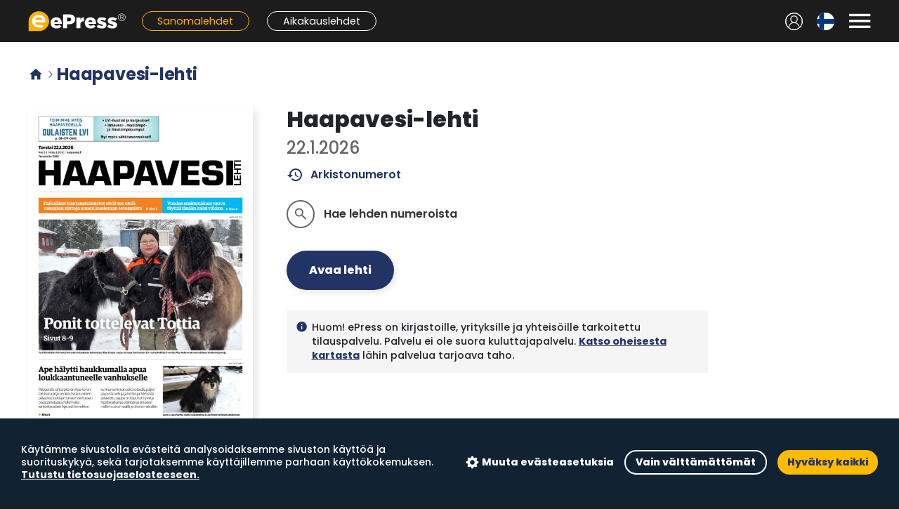

--- FILE ---
content_type: text/html; charset=UTF-8
request_url: https://pek.epress.fi/title?title_id=1912
body_size: 7107
content:
<!DOCTYPE html>
<html lang="fi">
  <head>
    <meta charset="UTF-8" />

    <script>
      window.elmLocale = "fi";
    </script>
    <script src="/js/cookieconsent.min.js?20220907"></script>
    <script src="/js/cci.js?20220407"></script>

    <style>
      @font-face {
        font-family: "Material Icons";
        font-display: block;
      }

      @font-face {
        font-family: "Material Icons Outlined";
        font-display: block;
      }
    </style>

    <!-- Google Analytics -->
    
    <script type="text/plain" data-consent="analytics">
      /* analytics */
      (function(i,s,o,g,r,a,m){i['GoogleAnalyticsObject']=r;i[r]=i[r]||function(){
      (i[r].q=i[r].q||[]).push(arguments)},i[r].l=1*new Date();a=s.createElement(o),
      m=s.getElementsByTagName(o)[0];a.async=1;a.src=g;m.parentNode.insertBefore(a,m)
      })(window,document,'script','https://www.google-analytics.com/analytics.js','ga');
      

      ga('create', 'UA-3012196-20', 'auto');

      
      
      
      ga('send', 'pageview');

      
      
      
    </script>
    
    <!-- End Google Analytics -->

    <script src="/js/polyfill.js"></script>

    <script src="/js/jquery.min.js"></script>
    <script src="/js/fastclick.js"></script>

    <!--
    <script src="/js/livefeed.js?0117"></script>
    <link rel="stylesheet" href="/css/livefeed.css?2" />
    -->

    <link rel="shortcut icon" href="/favicon.png" />

    <link
      href="https://cdn.jsdelivr.net/npm/select2@4.1.0-rc.0/dist/css/select2.min.css"
      rel="stylesheet"
    />
    <script src="https://cdn.jsdelivr.net/npm/select2@4.1.0-rc.0/dist/js/select2.min.js"></script>

    <link
      href="https://fonts.googleapis.com/css?family=Poppins:400,300,500,600,700,800&subset=latin,latin-ext"
      rel="stylesheet"
      type="text/css"
    />
    <!-- <link href='https://fonts.googleapis.com/css?family=Raleway:400,500,300,600,700,800&subset=latin,latin-ext' rel='stylesheet' type='text/css'> -->
    <!-- <link href='https://fonts.googleapis.com/css?family=Montserrat:400,500,800,900&subset=latin,latin-ext' rel='stylesheet' type='text/css'>	-->
    <meta
      name="viewport"
      content="width=device-width, initial-scale=1.0, viewport-fit=cover"
    />
    <meta name="theme-color" content="#1c1c1c" />

    <title>ePress - Sanomalehdet - Haapavesi-lehti</title>

    <link href="/css/hamburgers.min.css" rel="stylesheet" />

    <link
      href="https://fonts.googleapis.com/icon?family=Material+Icons%7CMaterial+Icons+Outlined&display=block"
      rel="stylesheet"
    />

    <script src="/js/popper.min.js?1"></script>
    <script src="/js/tippy-bundle.umd.min.js"></script>

    <link rel="stylesheet" href="/css/bootstrap.min.css" />
    <script src="/js/bootstrap.min.js" crossorigin="anonymous"></script>

    <!-- flickity -->
    <link
      rel="stylesheet"
      href="https://unpkg.com/flickity@2/dist/flickity.min.css"
    />
    <script src="https://unpkg.com/flickity@2/dist/flickity.pkgd.min.js"></script>

    <link rel="stylesheet" href="/css/style.css?a7a6379a" />
    <link rel="stylesheet" href="/css/cc.css?0117" />
    <script src="/js/site.js?a7a6379a"></script>

    <link rel="apple-touch-icon" href="/pwa/elm1024.png" />
    <link rel="preload" as="image" href="/img/select_chevron_up.svg" />
    <link rel="preload" as="image" href="/img/tab_bg_inactive.png" />
    <link rel="preload" as="image" href="/img/tab_bg_active.png" />

    <!-- Google tag (gtag.js) -->
    <script
      async
      src="https://www.googletagmanager.com/gtag/js?id=G-M347J8260B"
      type="text/plain"
      data-consent="analytics"
    >
      /* analytics */
    </script>
    <script>
      window.dataLayer = window.dataLayer || [];
      
      function gtag(){dataLayer.push(arguments);}
      
      gtag('js', new Date());

      gtag('config', 'G-M347J8260B');
          </script>
  </head>

  <body class=" service-1">
    <a class="skip-to-main" href="#main"> Siirry pääsisältöön </a>

    <div class="site-wrapper ">
       <link rel="stylesheet" href="/css/elm-top-navbar.css?a7a6379a" />

<div class="elm-navigation">
  <div class="elm-top-navbar">
    <div class="block-content">
      <div id="slide-nav-backdrop"></div>
      <div id="slide-nav" class="slide-content">
        <div class="menu-header">
          <div class="logo-container">
            <a href="/catalog">
              <img src="/img/epress-logo-w.svg" alt="ePress" />
            </a>
          </div>
          <button
            type="button"
            class="close-menu-button menu-button"
            aria-label="Sulje valikko"
          >
            <span class="material-icons">&#xe5cd;</span>
          </button>
        </div>

        <div class="menu-sections">
          <div class="menu-section">
            <h2>Ohjeet ja tuki</h2>
            <ul>
              <li>
                <a href="https://corporate.epress.fi/lukupisteet/"
                  ><img
                    src="/img/icons/hotspots.svg"
                    class="link-icon"
                    alt=""
                  />Lukupisteet</a
                >
              </li>
              <li>
                <a href="https://corporate.epress.fi/support/"
                  ><img
                    src="/img/icons/help.svg"
                    class="link-icon"
                    alt=""
                  />Näin käytät palvelua</a
                >
              </li>
              <li>
                <a href="https://corporate.epress.fi/support/#faq"
                  ><img
                    src="/img/icons/faq.svg"
                    class="link-icon"
                    alt=""
                  />Usein kysytyt kysymykset</a
                >
              </li>
            </ul>
          </div>

          <div class="menu-section">
            <h2>Kumppaneille</h2>
            <ul>
              <li>
                <a href="https://corporate.epress.fi/distributors/"
                  ><img
                    src="/img/icons/distributors.svg"
                    class="link-icon"
                    alt=""
                  />Jakelijoille</a
                >
              </li>
              <li>
                <a href="https://corporate.epress.fi/publishers/"
                  ><img
                    src="/img/icons/publishers.svg"
                    class="link-icon"
                    alt=""
                  />Kustantajille</a
                >
              </li>
              <li>
                <a href="https://partners.epress.fi/"
                  ><img
                    src="/img/icons/partners.svg"
                    class="link-icon"
                    alt=""
                  />ePress kumppaniportaali</a
                >
              </li>
            </ul>
          </div>

          <div class="menu-section">
            <h2>Tietoa palvelusta</h2>
            <ul>
              <li>
                <a href="https://corporate.epress.fi/"
                  ><img
                    src="/img/icons/info.svg"
                    class="link-icon"
                    alt=""
                  />Tietoa ePressistä</a
                >
              </li>
              <li>
                <a href="https://corporate.epress.fi/saavutettavuusseloste/"
                  ><img
                    src="/img/icons/accessibility.svg"
                    class="link-icon"
                    alt=""
                  />Saavutettavuusseloste</a
                >
              </li>
              <li>
                <a href="https://corporate.epress.fi/palvelun-kayttoehdot/"
                  ><img
                    src="/img/icons/link.svg"
                    class="link-icon"
                    alt=""
                  />Palvelun käyttöehdot</a
                >
              </li>
              <li>
                <a href="https://corporate.epress.fi/tietosuoja/"
                  ><img
                    src="/img/icons/link.svg"
                    class="link-icon"
                    alt=""
                  />Eväste- ja tietosuojakäytäntö</a
                >
              </li>
            </ul>
          </div>
        </div>

        <div class="menu-footer">
                    <a href="/login" class="login-link"
            ><img
              src="/img/icons/user.svg"
              class="link-icon"
              alt=""
            />Kirjaudu sisään</a
          >
                  </div>
      </div>

      <div class="elm-top-navbar-left">
        <!-- nav -->
        <button
          type="button"
          class="open-menu-button menu-button"
          aria-label="Avaa valikko"
          aria-controls="slide-nav"
          aria-expanded="false"
        >
          <span class="material-icons">&#xe5d2;</span>
        </button>
        <!-- /nav -->

        <!-- user menu -->
                <a href="/login" class="nav-item icon-button user-menu-left"
          ><img src="/img/icons/nav-user.svg" alt="Kirjaudu sisään"
        /></a>
                <!-- /user menu -->
      </div>
      <div class="elm-top-navbar-middle">
        <a href="/catalog"
          ><img class="logo" src="/img/epress-logo-w.svg" alt="ePress"
        /></a>
        <div class="service-links">
          <a href="/section/1" class="nav-bar-link link-service-1"
            >Sanomalehdet</a
          >
          <a href="/section/2" class="nav-bar-link link-service-2"
            >Aikakauslehdet</a
          >
        </div>
      </div>

      <div class="elm-top-navbar-right">
        <!-- user menu -->
                <a href="/login" class="nav-item icon-button user-menu-right"
          ><img src="/img/icons/nav-user.svg" alt="Kirjaudu sisään"
        /></a>
                <!-- /user menu -->

        <!-- langugage select -->
        <div class="dropdown language-menu nav-item">
          <button
            class="dropdown-toggle icon-button"
            type="button"
            id="languageMenuButton"
            data-toggle="dropdown"
            aria-haspopup="true"
            aria-expanded="false"
          >
            <!--
            <img
              src="/img/flags/fi.svg"
              title="Suomi"
              alt="Suomi"
            />
            -->
            <span
              style="background-image: url(/img/flags/fi.svg)"
            ></span>
          </button>
          <div
            class="dropdown-menu dropdown-menu-right"
            aria-labelledby="languageMenuButton"
          >
            <a class="dropdown-item" href="/catalog?language=fi"
              ><span style="background-image: url(/img/flags/fi.svg)"></span>
              Suomi</a
            >
            <a class="dropdown-item" href="/catalog?language=sv"
              ><span style="background-image: url(/img/flags/sv.svg)"></span>
              Svenska</a
            >
            <a class="dropdown-item" href="/catalog?language=en"
              ><span style="background-image: url(/img/flags/en.svg)"></span>
              English</a
            >
          </div>
        </div>
        <!-- /langugage select -->

        <!-- right notification menu -->
                <!-- /right notification menu -->

        <!-- menu toggle -->
        <button
          type="button"
          class="open-menu-button menu-button nav-item"
          aria-label="Avaa valikko"
          aria-controls="slide-nav"
          aria-expanded="false"
        >
          <span class="material-icons">&#xe5d2;</span>
        </button>
        <!-- /menu toggle -->
      </div>
    </div>
  </div>

  <div class="mobile-tab-bar">
    <a
      href="/section/1"
      class="tab-button tab-selected"
    >
      <div class="tab-icon">
        <img
          src="/img/icons/tab-newspapers-selected.svg"
          alt=""
        />
      </div>
      <div class="tab-label">Sanomalehdet</div>
    </a>

    <a
      href="/section/2"
      class="tab-button "
    >
      <div class="tab-icon">
        <img
          src="/img/icons/tab-magazines.svg"
          alt=""
        />
      </div>
      <div class="tab-label">Aikakauslehdet</div>
    </a>

    <a href="#" class="tab-button tab-button-search">
      <div class="tab-icon">
        <img src="/img/icons/tab-search.svg" alt="" />
      </div>
      <div class="tab-label">Haku</div>
    </a>

    <!--
    <a
      href="/live"
      class="tab-button "
    >
      <div class="tab-icon">
        <img
          src="/img/icons/tab-news.svg"
          alt=""
        />
      </div>
      <div class="tab-label">Uutiset</div>
    </a>
    -->

    <a
      href="https://corporate.epress.fi/lukupisteet/"
      class="tab-button"
      target="_blank"
    >
      <div class="tab-icon">
        <img src="/img/icons/tab-hotspots.svg" alt="" />
      </div>
      <div class="tab-label">Lukupisteet</div>
    </a>
  </div>
</div>

<script>
  var menuShowTimer = null;

  $(function () {
    function highlightSearchField() {
      $("#epress-tsw input").focus();
      window.scrollTo({ top: 0, behavior: "smooth" });
      setTimeout(function () {
        $("#epress-tsw").removeClass("animation-bump");
        setTimeout(function () {
          $("#epress-tsw").addClass("animation-bump");
        }, 1);
      }, 300);
    }

    var elmTopNavbar = $(".elm-top-navbar");
    window.addEventListener("scroll", function () {
      elmTopNavbar.toggleClass("sticky", window.scrollY > 0);
    });

    var tabButtonSearch = $(".tab-button-search");
    tabButtonSearch.on("click", function (e) {
      e.preventDefault();
      if ($(".elm-frontpage").length) {
        highlightSearchField();
      } else {
        window.location = "/catalog#search";
      }
    });

    if (window.location.hash == "#search") {
      highlightSearchField();
    }
  });

  function elmOpenSlideNav() {
    clearTimeout(menuShowTimer);
    $("body").addClass("slide-menu-open");
    $("#slide-nav").addClass("visible");
    $("#slide-nav").on("keydown", function (e) {
      if (e.key == "Escape") elmCloseSlideNav();
    });
    menuShowTimer = setTimeout(function () {
      $(".close-menu-button").focus();
    }, 1);
  }
  function elmCloseSlideNav() {
    clearTimeout(menuShowTimer);
    $("#slide-nav").off("keydown");
    $("body").removeClass("slide-menu-open");
    menuShowTimer = setTimeout(function () {
      $("#slide-nav").removeClass("visible");
    }, 300);
  }
  $(function () {
    $(".open-menu-button").click(elmOpenSlideNav);
    $(".close-menu-button").click(elmCloseSlideNav);
    $("#slide-nav-backdrop").click(elmCloseSlideNav);
    var focusables = $("#slide-nav").find(
      'button, [href], input, select, textarea, [tabindex]:not([tabindex="-1"])'
    );
    // Loop focus
    if (focusables.length) {
      $(focusables[focusables.length - 1]).on("blur", function () {
        focusables[0].focus();
      });
    }
  });
</script>
  
      <div
        id="main"
        class="block-content padded-content main-block"
        style=""
        role="main"
      >
        <div class="col-main"><h1 class='page-header archive-header'><a class='header-home-link' href='/catalog'><span class='material-icons'>&#xe88a;</span></a><span class='material-icons breadcrumb-separator'>&#xe5e1;</span>Haapavesi-lehti</h1><div class="elm-selected-issue-container">
  <div class="issue-section">
    <div class="issue-cover-section">
      <div class="issue-cover-image-container">
        <a href="/read_issue?issue_id=447214&title_id=1912">
          <img
            class="issue-cover-image"
            src="https://covers.lehtiluukku.fi/ec/447/447214_big.jpg"
            alt="Haapavesi-lehti"
          />
        </a>
        <div class="read-button-container">
          <a href="/read_issue?issue_id=447214&title_id=1912"
            ><span class="primary-button read-button">Avaa lehti</span></a
          >
                  </div>
      </div>
    </div>
    <div class="issue-info-section">
      <!-- <h1 class='issue-title'>Haapavesi-lehti</h1> -->
      <h1 class="issue-title">Haapavesi-lehti</h1>
      <h2 class="issue-number">22.1.2026</h2>

      <p class="issue-action">
        <a href="#archive" class="back-issues-link sliding-link"
          ><span class="material-icons-outlined icon">history</span>
          Arkistonumerot</a
        >
      </p>

      <div class="issue-title-options-container">
        <ul class="issue-title-options">
           
          <li
            class="preference-title-toggle static"
            data-focus="title-search-field"
            onclick="elmOpenSearch(1912);"
          >
            <button class="option-button">
              <span class="icon material-icons-outlined">search</span>
              <div class="loader">
                <div class="spinner-border spinner-border-sm" role="status">
                  <span class="sr-only">Lataa...</span>
                </div>
              </div>
            </button>
            <span class="text text-inactive">Hae lehden numeroista</span>
            <div class="text-active title-search-container">
              <form action="/search">
                <input
                  class="capture title-search-field"
                  type="search"
                  name="phrase"
                  placeholder="Hae lehden numeroista..."
                  title="Hae lehden numeroista..."
                />
                <input
                  type="hidden"
                  name="titles_ids"
                  value="1912"
                />
              </form>
            </div>
          </li>
        </ul>
      </div>

      <div class="issue-title-actions">
        <a href="/read_issue?issue_id=447214&title_id=1912" class="primary-button read-button"
          >Avaa lehti</a
        >
              </div>

      <div class='elm-title-notice'><div class='col-icon'><span class='material-icons icon'>info</span></div><div class='col-text'>Huom! ePress on kirjastoille, yrityksille ja yhteisöille tarkoitettu tilauspalvelu. Palvelu ei ole suora kuluttajapalvelu. <a href='https://corporate.epress.fi/lukupisteet'>Katso oheisesta kartasta</a> lähin palvelua tarjoava taho.</div></div>
    </div>
  </div>

  <!--
  <div class="title-headlines-section" style="display: none">
    <h2 class="headlines-header">Lehden uutiset</h2>
    <ul class="title-headlines"></ul>

    <a
      href="/live?title_id=1912"
      class="primary-button alt-button news-button"
      >Lisää uutisia</a
    >
  </div>
  -->
</div>

<script>
  function elmOpenSearch(title) {
    window.location = "search?titles_ids=" + title;
  }
</script>

 <a name="archive"></a><div class='issues-section'>  <h2 class='issues-section-title'>2026</h2><ul class='issues'>
<li>
  <div class='img-wrapper'><div class='img-container placeholder'>    <a href='read_issue?issue_id=447214&title_id=1912'><img class='lazy' data-src='https://covers.lehtiluukku.fi/ec/447/447214.jpg' alt='To 22.1.2026'></a>  </div></div>  <div class='issue-code'>To 22.1.2026</div>
  </li>
<li>
  <div class='img-wrapper'><div class='img-container placeholder'>    <a href='read_issue?issue_id=446330&title_id=1912'><img class='lazy' data-src='https://covers.lehtiluukku.fi/ec/446/446330.jpg' alt='To 15.1.2026'></a>  </div></div>  <div class='issue-code'>To 15.1.2026</div>
  </li>
<li>
  <div class='img-wrapper'><div class='img-container placeholder'>    <a href='read_issue?issue_id=445462&title_id=1912'><img class='lazy' data-src='https://covers.lehtiluukku.fi/ec/445/445462.jpg' alt='To 8.1.2026'></a>  </div></div>  <div class='issue-code'>To 8.1.2026</div>
  </li>
</ul>
</div>
<hr class='section-separator'><div class='issues-section'>  <h2 class='issues-section-title'>2025</h2><ul class='issues'>
<li>
  <div class='img-wrapper'><div class='img-container placeholder'>    <a href='read_issue?issue_id=444156&title_id=1912'><img class='lazy' data-src='https://covers.lehtiluukku.fi/ec/444/444156.jpg' alt='Ti 23.12.2025'></a>  </div></div>  <div class='issue-code'>Ti 23.12.2025</div>
  </li>
<li>
  <div class='img-wrapper'><div class='img-container placeholder'>    <a href='read_issue?issue_id=443642&title_id=1912'><img class='lazy' data-src='https://covers.lehtiluukku.fi/ec/443/443642.jpg' alt='To 18.12.2025'></a>  </div></div>  <div class='issue-code'>To 18.12.2025</div>
  </li>
<li>
  <div class='img-wrapper'><div class='img-container placeholder'>    <a href='read_issue?issue_id=442768&title_id=1912'><img class='lazy' data-src='https://covers.lehtiluukku.fi/ec/442/442768.jpg' alt='To 11.12.2025'></a>  </div></div>  <div class='issue-code'>To 11.12.2025</div>
  </li>
<li>
  <div class='img-wrapper'><div class='img-container placeholder'>    <a href='read_issue?issue_id=441472&title_id=1912'><img class='lazy' data-src='https://covers.lehtiluukku.fi/ec/441/441472.jpg' alt='To 4.12.2025'></a>  </div></div>  <div class='issue-code'>To 4.12.2025</div>
  </li>
<li>
  <div class='img-wrapper'><div class='img-container placeholder'>    <a href='read_issue?issue_id=440615&title_id=1912'><img class='lazy' data-src='https://covers.lehtiluukku.fi/ec/440/440615.jpg' alt='To 27.11.2025'></a>  </div></div>  <div class='issue-code'>To 27.11.2025</div>
  </li>
<li>
  <div class='img-wrapper'><div class='img-container placeholder'>    <a href='read_issue?issue_id=439761&title_id=1912'><img class='lazy' data-src='https://covers.lehtiluukku.fi/ec/439/439761.jpg' alt='To 20.11.2025'></a>  </div></div>  <div class='issue-code'>To 20.11.2025</div>
  </li>
<li>
  <div class='img-wrapper'><div class='img-container placeholder'>    <a href='read_issue?issue_id=438915&title_id=1912'><img class='lazy' data-src='https://covers.lehtiluukku.fi/ec/438/438915.jpg' alt='To 13.11.2025'></a>  </div></div>  <div class='issue-code'>To 13.11.2025</div>
  </li>
<li>
  <div class='img-wrapper'><div class='img-container placeholder'>    <a href='read_issue?issue_id=438094&title_id=1912'><img class='lazy' data-src='https://covers.lehtiluukku.fi/ec/438/438094.jpg' alt='To 6.11.2025'></a>  </div></div>  <div class='issue-code'>To 6.11.2025</div>
  </li>
<li>
  <div class='img-wrapper'><div class='img-container placeholder'>    <a href='read_issue?issue_id=437363&title_id=1912'><img class='lazy' data-src='https://covers.lehtiluukku.fi/ec/437/437363.jpg' alt='To 30.10.2025'></a>  </div></div>  <div class='issue-code'>To 30.10.2025</div>
  </li>
<li>
  <div class='img-wrapper'><div class='img-container placeholder'>    <a href='read_issue?issue_id=436528&title_id=1912'><img class='lazy' data-src='https://covers.lehtiluukku.fi/ec/436/436528.jpg' alt='To 23.10.2025'></a>  </div></div>  <div class='issue-code'>To 23.10.2025</div>
  </li>
<li>
  <div class='img-wrapper'><div class='img-container placeholder'>    <a href='read_issue?issue_id=435735&title_id=1912'><img class='lazy' data-src='https://covers.lehtiluukku.fi/ec/435/435735.jpg' alt='To 16.10.2025'></a>  </div></div>  <div class='issue-code'>To 16.10.2025</div>
  </li>
<li>
  <div class='img-wrapper'><div class='img-container placeholder'>    <a href='read_issue?issue_id=434904&title_id=1912'><img class='lazy' data-src='https://covers.lehtiluukku.fi/ec/434/434904.jpg' alt='To 9.10.2025'></a>  </div></div>  <div class='issue-code'>To 9.10.2025</div>
  </li>
<li>
  <div class='img-wrapper'><div class='img-container placeholder'>    <a href='read_issue?issue_id=434018&title_id=1912'><img class='lazy' data-src='https://covers.lehtiluukku.fi/ec/434/434018.jpg' alt='To 2.10.2025'></a>  </div></div>  <div class='issue-code'>To 2.10.2025</div>
  </li>
<li>
  <div class='img-wrapper'><div class='img-container placeholder'>    <a href='read_issue?issue_id=433216&title_id=1912'><img class='lazy' data-src='https://covers.lehtiluukku.fi/ec/433/433216.jpg' alt='To 25.9.2025'></a>  </div></div>  <div class='issue-code'>To 25.9.2025</div>
  </li>
<li>
  <div class='img-wrapper'><div class='img-container placeholder'>    <a href='read_issue?issue_id=432403&title_id=1912'><img class='lazy' data-src='https://covers.lehtiluukku.fi/ec/432/432403.jpg' alt='To 18.9.2025'></a>  </div></div>  <div class='issue-code'>To 18.9.2025</div>
  </li>
<li>
  <div class='img-wrapper'><div class='img-container placeholder'>    <a href='read_issue?issue_id=431575&title_id=1912'><img class='lazy' data-src='https://covers.lehtiluukku.fi/ec/431/431575.jpg' alt='To 11.9.2025'></a>  </div></div>  <div class='issue-code'>To 11.9.2025</div>
  </li>
<li>
  <div class='img-wrapper'><div class='img-container placeholder'>    <a href='read_issue?issue_id=430641&title_id=1912'><img class='lazy' data-src='https://covers.lehtiluukku.fi/ec/430/430641.jpg' alt='To 4.9.2025'></a>  </div></div>  <div class='issue-code'>To 4.9.2025</div>
  </li>
<li>
  <div class='img-wrapper'><div class='img-container placeholder'>    <a href='read_issue?issue_id=429699&title_id=1912'><img class='lazy' data-src='https://covers.lehtiluukku.fi/ec/429/429699.jpg' alt='To 28.8.2025'></a>  </div></div>  <div class='issue-code'>To 28.8.2025</div>
  </li>
<li>
  <div class='img-wrapper'><div class='img-container placeholder'>    <a href='read_issue?issue_id=428911&title_id=1912'><img class='lazy' data-src='https://covers.lehtiluukku.fi/ec/428/428911.jpg' alt='To 21.8.2025'></a>  </div></div>  <div class='issue-code'>To 21.8.2025</div>
  </li>
<li>
  <div class='img-wrapper'><div class='img-container placeholder'>    <a href='read_issue?issue_id=428052&title_id=1912'><img class='lazy' data-src='https://covers.lehtiluukku.fi/ec/428/428052.jpg' alt='To 14.8.2025'></a>  </div></div>  <div class='issue-code'>To 14.8.2025</div>
  </li>
<li>
  <div class='img-wrapper'><div class='img-container placeholder'>    <a href='read_issue?issue_id=427252&title_id=1912'><img class='lazy' data-src='https://covers.lehtiluukku.fi/ec/427/427252.jpg' alt='To 7.8.2025'></a>  </div></div>  <div class='issue-code'>To 7.8.2025</div>
  </li>
<li>
  <div class='img-wrapper'><div class='img-container placeholder'>    <a href='read_issue?issue_id=426490&title_id=1912'><img class='lazy' data-src='https://covers.lehtiluukku.fi/ec/426/426490.jpg' alt='To 31.7.2025'></a>  </div></div>  <div class='issue-code'>To 31.7.2025</div>
  </li>
<li>
  <div class='img-wrapper'><div class='img-container placeholder'>    <a href='read_issue?issue_id=425769&title_id=1912'><img class='lazy' data-src='https://covers.lehtiluukku.fi/ec/425/425769.jpg' alt='To 24.7.2025'></a>  </div></div>  <div class='issue-code'>To 24.7.2025</div>
  </li>
<li>
  <div class='img-wrapper'><div class='img-container placeholder'>    <a href='read_issue?issue_id=425054&title_id=1912'><img class='lazy' data-src='https://covers.lehtiluukku.fi/ec/425/425054.jpg' alt='To 17.7.2025'></a>  </div></div>  <div class='issue-code'>To 17.7.2025</div>
  </li>
<li>
  <div class='img-wrapper'><div class='img-container placeholder'>    <a href='read_issue?issue_id=424334&title_id=1912'><img class='lazy' data-src='https://covers.lehtiluukku.fi/ec/424/424334.jpg' alt='To 10.7.2025'></a>  </div></div>  <div class='issue-code'>To 10.7.2025</div>
  </li>
<li>
  <div class='img-wrapper'><div class='img-container placeholder'>    <a href='read_issue?issue_id=423571&title_id=1912'><img class='lazy' data-src='https://covers.lehtiluukku.fi/ec/423/423571.jpg' alt='To 3.7.2025'></a>  </div></div>  <div class='issue-code'>To 3.7.2025</div>
  </li>
<li>
  <div class='img-wrapper'><div class='img-container placeholder'>    <a href='read_issue?issue_id=422797&title_id=1912'><img class='lazy' data-src='https://covers.lehtiluukku.fi/ec/422/422797.jpg' alt='To 26.6.2025'></a>  </div></div>  <div class='issue-code'>To 26.6.2025</div>
  </li>
<li>
  <div class='img-wrapper'><div class='img-container placeholder'>    <a href='read_issue?issue_id=422157&title_id=1912'><img class='lazy' data-src='https://covers.lehtiluukku.fi/ec/422/422157.jpg' alt='To 19.6.2025'></a>  </div></div>  <div class='issue-code'>To 19.6.2025</div>
  </li>
<li>
  <div class='img-wrapper'><div class='img-container placeholder'>    <a href='read_issue?issue_id=421329&title_id=1912'><img class='lazy' data-src='https://covers.lehtiluukku.fi/ec/421/421329.jpg' alt='To 12.6.2025'></a>  </div></div>  <div class='issue-code'>To 12.6.2025</div>
  </li>
<li>
  <div class='img-wrapper'><div class='img-container placeholder'>    <a href='read_issue?issue_id=420514&title_id=1912'><img class='lazy' data-src='https://covers.lehtiluukku.fi/ec/420/420514.jpg' alt='To 5.6.2025'></a>  </div></div>  <div class='issue-code'>To 5.6.2025</div>
  </li>
<li>
  <div class='img-wrapper'><div class='img-container placeholder'>    <a href='read_issue?issue_id=419536&title_id=1912'><img class='lazy' data-src='https://covers.lehtiluukku.fi/ec/419/419536.jpg' alt='Ke 28.5.2025'></a>  </div></div>  <div class='issue-code'>Ke 28.5.2025</div>
  </li>
<li>
  <div class='img-wrapper'><div class='img-container placeholder'>    <a href='read_issue?issue_id=418858&title_id=1912'><img class='lazy' data-src='https://covers.lehtiluukku.fi/ec/418/418858.jpg' alt='To 22.5.2025'></a>  </div></div>  <div class='issue-code'>To 22.5.2025</div>
  </li>
<li>
  <div class='img-wrapper'><div class='img-container placeholder'>    <a href='read_issue?issue_id=418005&title_id=1912'><img class='lazy' data-src='https://covers.lehtiluukku.fi/ec/418/418005.jpg' alt='To 15.5.2025'></a>  </div></div>  <div class='issue-code'>To 15.5.2025</div>
  </li>
<li>
  <div class='img-wrapper'><div class='img-container placeholder'>    <a href='read_issue?issue_id=417235&title_id=1912'><img class='lazy' data-src='https://covers.lehtiluukku.fi/ec/417/417235.jpg' alt='To 8.5.2025'></a>  </div></div>  <div class='issue-code'>To 8.5.2025</div>
  </li>
<li>
  <div class='img-wrapper'><div class='img-container placeholder'>    <a href='read_issue?issue_id=416504&title_id=1912'><img class='lazy' data-src='https://covers.lehtiluukku.fi/ec/416/416504.jpg' alt='Ke 30.4.2025'></a>  </div></div>  <div class='issue-code'>Ke 30.4.2025</div>
  </li>
<li>
  <div class='img-wrapper'><div class='img-container placeholder'>    <a href='read_issue?issue_id=415877&title_id=1912'><img class='lazy' data-src='https://covers.lehtiluukku.fi/ec/415/415877.jpg' alt='To 24.4.2025'></a>  </div></div>  <div class='issue-code'>To 24.4.2025</div>
  </li>
<li>
  <div class='img-wrapper'><div class='img-container placeholder'>    <a href='read_issue?issue_id=415398&title_id=1912'><img class='lazy' data-src='https://covers.lehtiluukku.fi/ec/415/415398.jpg' alt='To 17.4.2025'></a>  </div></div>  <div class='issue-code'>To 17.4.2025</div>
  </li>
<li>
  <div class='img-wrapper'><div class='img-container placeholder'>    <a href='read_issue?issue_id=414629&title_id=1912'><img class='lazy' data-src='https://covers.lehtiluukku.fi/ec/414/414629.jpg' alt='To 10.4.2025'></a>  </div></div>  <div class='issue-code'>To 10.4.2025</div>
  </li>
<li>
  <div class='img-wrapper'><div class='img-container placeholder'>    <a href='read_issue?issue_id=413853&title_id=1912'><img class='lazy' data-src='https://covers.lehtiluukku.fi/ec/413/413853.jpg' alt='To 3.4.2025'></a>  </div></div>  <div class='issue-code'>To 3.4.2025</div>
  </li>
<li>
  <div class='img-wrapper'><div class='img-container placeholder'>    <a href='read_issue?issue_id=413084&title_id=1912'><img class='lazy' data-src='https://covers.lehtiluukku.fi/ec/413/413084.jpg' alt='To 27.3.2025'></a>  </div></div>  <div class='issue-code'>To 27.3.2025</div>
  </li>
<li>
  <div class='img-wrapper'><div class='img-container placeholder'>    <a href='read_issue?issue_id=412294&title_id=1912'><img class='lazy' data-src='https://covers.lehtiluukku.fi/ec/412/412294.jpg' alt='To 20.3.2025'></a>  </div></div>  <div class='issue-code'>To 20.3.2025</div>
  </li>
<li>
  <div class='img-wrapper'><div class='img-container placeholder'>    <a href='read_issue?issue_id=411559&title_id=1912'><img class='lazy' data-src='https://covers.lehtiluukku.fi/ec/411/411559.jpg' alt='To 13.3.2025'></a>  </div></div>  <div class='issue-code'>To 13.3.2025</div>
  </li>
<li>
  <div class='img-wrapper'><div class='img-container placeholder'>    <a href='read_issue?issue_id=410851&title_id=1912'><img class='lazy' data-src='https://covers.lehtiluukku.fi/ec/410/410851.jpg' alt='To 6.3.2025'></a>  </div></div>  <div class='issue-code'>To 6.3.2025</div>
  </li>
<li>
  <div class='img-wrapper'><div class='img-container placeholder'>    <a href='read_issue?issue_id=410127&title_id=1912'><img class='lazy' data-src='https://covers.lehtiluukku.fi/ec/410/410127.jpg' alt='To 27.2.2025'></a>  </div></div>  <div class='issue-code'>To 27.2.2025</div>
  </li>
<li>
  <div class='img-wrapper'><div class='img-container placeholder'>    <a href='read_issue?issue_id=409377&title_id=1912'><img class='lazy' data-src='https://covers.lehtiluukku.fi/ec/409/409377.jpg' alt='To 20.2.2025'></a>  </div></div>  <div class='issue-code'>To 20.2.2025</div>
  </li>
<li>
  <div class='img-wrapper'><div class='img-container placeholder'>    <a href='read_issue?issue_id=405777&title_id=1912'><img class='lazy' data-src='https://covers.lehtiluukku.fi/ec/405/405777.jpg' alt='To 13.2.2025'></a>  </div></div>  <div class='issue-code'>To 13.2.2025</div>
  </li>
<li>
  <div class='img-wrapper'><div class='img-container placeholder'>    <a href='read_issue?issue_id=405070&title_id=1912'><img class='lazy' data-src='https://covers.lehtiluukku.fi/ec/405/405070.jpg' alt='To 6.2.2025'></a>  </div></div>  <div class='issue-code'>To 6.2.2025</div>
  </li>
<li>
  <div class='img-wrapper'><div class='img-container placeholder'>    <a href='read_issue?issue_id=404341&title_id=1912'><img class='lazy' data-src='https://covers.lehtiluukku.fi/ec/404/404341.jpg' alt='To 30.1.2025'></a>  </div></div>  <div class='issue-code'>To 30.1.2025</div>
  </li>
<li>
  <div class='img-wrapper'><div class='img-container placeholder'>    <a href='read_issue?issue_id=403561&title_id=1912'><img class='lazy' data-src='https://covers.lehtiluukku.fi/ec/403/403561.jpg' alt='To 23.1.2025'></a>  </div></div>  <div class='issue-code'>To 23.1.2025</div>
  </li>
<li>
  <div class='img-wrapper'><div class='img-container placeholder'>    <a href='read_issue?issue_id=402796&title_id=1912'><img class='lazy' data-src='https://covers.lehtiluukku.fi/ec/402/402796.jpg' alt='To 16.1.2025'></a>  </div></div>  <div class='issue-code'>To 16.1.2025</div>
  </li>
<li>
  <div class='img-wrapper'><div class='img-container placeholder'>    <a href='read_issue?issue_id=401984&title_id=1912'><img class='lazy' data-src='https://covers.lehtiluukku.fi/ec/401/401984.jpg' alt='To 9.1.2025'></a>  </div></div>  <div class='issue-code'>To 9.1.2025</div>
  </li>
<li>
  <div class='img-wrapper'><div class='img-container placeholder'>    <a href='read_issue?issue_id=401405&title_id=1912'><img class='lazy' data-src='https://covers.lehtiluukku.fi/ec/401/401405.jpg' alt='Pe 3.1.2025'></a>  </div></div>  <div class='issue-code'>Pe 3.1.2025</div>
  </li>
</ul>
</div>
<hr class='section-separator'><div class='issues-section'>  <h2 class='issues-section-title'>2024</h2><ul class='issues'>
<li>
  <div class='img-wrapper'><div class='img-container placeholder'>    <a href='read_issue?issue_id=400321&title_id=1912'><img class='lazy' data-src='https://covers.lehtiluukku.fi/ec/400/400321.jpg' alt='To 19.12.2024'></a>  </div></div>  <div class='issue-code'>To 19.12.2024</div>
  </li>
<li>
  <div class='img-wrapper'><div class='img-container placeholder'>    <a href='read_issue?issue_id=399580&title_id=1912'><img class='lazy' data-src='https://covers.lehtiluukku.fi/ec/399/399580.jpg' alt='To 12.12.2024'></a>  </div></div>  <div class='issue-code'>To 12.12.2024</div>
  </li>
<li>
  <div class='img-wrapper'><div class='img-container placeholder'>    <a href='read_issue?issue_id=398884&title_id=1912'><img class='lazy' data-src='https://covers.lehtiluukku.fi/ec/398/398884.jpg' alt='To 5.12.2024'></a>  </div></div>  <div class='issue-code'>To 5.12.2024</div>
  </li>
<li>
  <div class='img-wrapper'><div class='img-container placeholder'>    <a href='read_issue?issue_id=398126&title_id=1912'><img class='lazy' data-src='https://covers.lehtiluukku.fi/ec/398/398126.jpg' alt='To 28.11.2024'></a>  </div></div>  <div class='issue-code'>To 28.11.2024</div>
  </li>
<li>
  <div class='img-wrapper'><div class='img-container placeholder'>    <a href='read_issue?issue_id=397328&title_id=1912'><img class='lazy' data-src='https://covers.lehtiluukku.fi/ec/397/397328.jpg' alt='To 21.11.2024'></a>  </div></div>  <div class='issue-code'>To 21.11.2024</div>
  </li>
<li>
  <div class='img-wrapper'><div class='img-container placeholder'>    <a href='read_issue?issue_id=396569&title_id=1912'><img class='lazy' data-src='https://covers.lehtiluukku.fi/ec/396/396569.jpg' alt='To 14.11.2024'></a>  </div></div>  <div class='issue-code'>To 14.11.2024</div>
  </li>
<li>
  <div class='img-wrapper'><div class='img-container placeholder'>    <a href='read_issue?issue_id=395825&title_id=1912'><img class='lazy' data-src='https://covers.lehtiluukku.fi/ec/395/395825.jpg' alt='To 7.11.2024'></a>  </div></div>  <div class='issue-code'>To 7.11.2024</div>
  </li>
<li>
  <div class='img-wrapper'><div class='img-container placeholder'>    <a href='read_issue?issue_id=395115&title_id=1912'><img class='lazy' data-src='https://covers.lehtiluukku.fi/ec/395/395115.jpg' alt='To 31.10.2024'></a>  </div></div>  <div class='issue-code'>To 31.10.2024</div>
  </li>
<li>
  <div class='img-wrapper'><div class='img-container placeholder'>    <a href='read_issue?issue_id=394346&title_id=1912'><img class='lazy' data-src='https://covers.lehtiluukku.fi/ec/394/394346.jpg' alt='To 24.10.2024'></a>  </div></div>  <div class='issue-code'>To 24.10.2024</div>
  </li>
<li>
  <div class='img-wrapper'><div class='img-container placeholder'>    <a href='read_issue?issue_id=393604&title_id=1912'><img class='lazy' data-src='https://covers.lehtiluukku.fi/ec/393/393604.jpg' alt='To 17.10.2024'></a>  </div></div>  <div class='issue-code'>To 17.10.2024</div>
  </li>
<li>
  <div class='img-wrapper'><div class='img-container placeholder'>    <a href='read_issue?issue_id=392864&title_id=1912'><img class='lazy' data-src='https://covers.lehtiluukku.fi/ec/392/392864.jpg' alt='To 10.10.2024'></a>  </div></div>  <div class='issue-code'>To 10.10.2024</div>
  </li>
<li>
  <div class='img-wrapper'><div class='img-container placeholder'>    <a href='read_issue?issue_id=392127&title_id=1912'><img class='lazy' data-src='https://covers.lehtiluukku.fi/ec/392/392127.jpg' alt='To 3.10.2024'></a>  </div></div>  <div class='issue-code'>To 3.10.2024</div>
  </li>
<li>
  <div class='img-wrapper'><div class='img-container placeholder'>    <a href='read_issue?issue_id=391345&title_id=1912'><img class='lazy' data-src='https://covers.lehtiluukku.fi/ec/391/391345.jpg' alt='To 26.9.2024'></a>  </div></div>  <div class='issue-code'>To 26.9.2024</div>
  </li>
<li>
  <div class='img-wrapper'><div class='img-container placeholder'>    <a href='read_issue?issue_id=390586&title_id=1912'><img class='lazy' data-src='https://covers.lehtiluukku.fi/ec/390/390586.jpg' alt='To 19.9.2024'></a>  </div></div>  <div class='issue-code'>To 19.9.2024</div>
  </li>
<li>
  <div class='img-wrapper'><div class='img-container placeholder'>    <a href='read_issue?issue_id=389829&title_id=1912'><img class='lazy' data-src='https://covers.lehtiluukku.fi/ec/389/389829.jpg' alt='To 12.9.2024'></a>  </div></div>  <div class='issue-code'>To 12.9.2024</div>
  </li>
<li>
  <div class='img-wrapper'><div class='img-container placeholder'>    <a href='read_issue?issue_id=389078&title_id=1912'><img class='lazy' data-src='https://covers.lehtiluukku.fi/ec/389/389078.jpg' alt='To 5.9.2024'></a>  </div></div>  <div class='issue-code'>To 5.9.2024</div>
  </li>
<li>
  <div class='img-wrapper'><div class='img-container placeholder'>    <a href='read_issue?issue_id=388330&title_id=1912'><img class='lazy' data-src='https://covers.lehtiluukku.fi/ec/388/388330.jpg' alt='To 29.8.2024'></a>  </div></div>  <div class='issue-code'>To 29.8.2024</div>
  </li>
<li>
  <div class='img-wrapper'><div class='img-container placeholder'>    <a href='read_issue?issue_id=387611&title_id=1912'><img class='lazy' data-src='https://covers.lehtiluukku.fi/ec/387/387611.jpg' alt='To 22.8.2024'></a>  </div></div>  <div class='issue-code'>To 22.8.2024</div>
  </li>
<li>
  <div class='img-wrapper'><div class='img-container placeholder'>    <a href='read_issue?issue_id=386851&title_id=1912'><img class='lazy' data-src='https://covers.lehtiluukku.fi/ec/386/386851.jpg' alt='To 15.8.2024'></a>  </div></div>  <div class='issue-code'>To 15.8.2024</div>
  </li>
<li>
  <div class='img-wrapper'><div class='img-container placeholder'>    <a href='read_issue?issue_id=386134&title_id=1912'><img class='lazy' data-src='https://covers.lehtiluukku.fi/ec/386/386134.jpg' alt='To 8.8.2024'></a>  </div></div>  <div class='issue-code'>To 8.8.2024</div>
  </li>
<li>
  <div class='img-wrapper'><div class='img-container placeholder'>    <a href='read_issue?issue_id=385428&title_id=1912'><img class='lazy' data-src='https://covers.lehtiluukku.fi/ec/385/385428.jpg' alt='To 1.8.2024'></a>  </div></div>  <div class='issue-code'>To 1.8.2024</div>
  </li>
<li>
  <div class='img-wrapper'><div class='img-container placeholder'>    <a href='read_issue?issue_id=384755&title_id=1912'><img class='lazy' data-src='https://covers.lehtiluukku.fi/ec/384/384755.jpg' alt='To 25.7.2024'></a>  </div></div>  <div class='issue-code'>To 25.7.2024</div>
  </li>
<li>
  <div class='img-wrapper'><div class='img-container placeholder'>    <a href='read_issue?issue_id=384100&title_id=1912'><img class='lazy' data-src='https://covers.lehtiluukku.fi/ec/384/384100.jpg' alt='To 18.7.2024'></a>  </div></div>  <div class='issue-code'>To 18.7.2024</div>
  </li>
<li>
  <div class='img-wrapper'><div class='img-container placeholder'>    <a href='read_issue?issue_id=383441&title_id=1912'><img class='lazy' data-src='https://covers.lehtiluukku.fi/ec/383/383441.jpg' alt='To 11.7.2024'></a>  </div></div>  <div class='issue-code'>To 11.7.2024</div>
  </li>
<li>
  <div class='img-wrapper'><div class='img-container placeholder'>    <a href='read_issue?issue_id=382751&title_id=1912'><img class='lazy' data-src='https://covers.lehtiluukku.fi/ec/382/382751.jpg' alt='To 4.7.2024'></a>  </div></div>  <div class='issue-code'>To 4.7.2024</div>
  </li>
<li>
  <div class='img-wrapper'><div class='img-container placeholder'>    <a href='read_issue?issue_id=382036&title_id=1912'><img class='lazy' data-src='https://covers.lehtiluukku.fi/ec/382/382036.jpg' alt='To 27.6.2024'></a>  </div></div>  <div class='issue-code'>To 27.6.2024</div>
  </li>
<li>
  <div class='img-wrapper'><div class='img-container placeholder'>    <a href='read_issue?issue_id=381436&title_id=1912'><img class='lazy' data-src='https://covers.lehtiluukku.fi/ec/381/381436.jpg' alt='To 20.6.2024'></a>  </div></div>  <div class='issue-code'>To 20.6.2024</div>
  </li>
<li>
  <div class='img-wrapper'><div class='img-container placeholder'>    <a href='read_issue?issue_id=380696&title_id=1912'><img class='lazy' data-src='https://covers.lehtiluukku.fi/ec/380/380696.jpg' alt='To 13.6.2024'></a>  </div></div>  <div class='issue-code'>To 13.6.2024</div>
  </li>
<li>
  <div class='img-wrapper'><div class='img-container placeholder'>    <a href='read_issue?issue_id=379980&title_id=1912'><img class='lazy' data-src='https://covers.lehtiluukku.fi/ec/379/379980.jpg' alt='To 6.6.2024'></a>  </div></div>  <div class='issue-code'>To 6.6.2024</div>
  </li>
<li>
  <div class='img-wrapper'><div class='img-container placeholder'>    <a href='read_issue?issue_id=379188&title_id=1912'><img class='lazy' data-src='https://covers.lehtiluukku.fi/ec/379/379188.jpg' alt='To 30.5.2024'></a>  </div></div>  <div class='issue-code'>To 30.5.2024</div>
  </li>
<li>
  <div class='img-wrapper'><div class='img-container placeholder'>    <a href='read_issue?issue_id=378370&title_id=1912'><img class='lazy' data-src='https://covers.lehtiluukku.fi/ec/378/378370.jpg' alt='To 23.5.2024'></a>  </div></div>  <div class='issue-code'>To 23.5.2024</div>
  </li>
<li>
  <div class='img-wrapper'><div class='img-container placeholder'>    <a href='read_issue?issue_id=377603&title_id=1912'><img class='lazy' data-src='https://covers.lehtiluukku.fi/ec/377/377603.jpg' alt='To 16.5.2024'></a>  </div></div>  <div class='issue-code'>To 16.5.2024</div>
  </li>
<li>
  <div class='img-wrapper'><div class='img-container placeholder'>    <a href='read_issue?issue_id=376937&title_id=1912'><img class='lazy' data-src='https://covers.lehtiluukku.fi/ec/376/376937.jpg' alt='To 9.5.2024'></a>  </div></div>  <div class='issue-code'>To 9.5.2024</div>
  </li>
<li>
  <div class='img-wrapper'><div class='img-container placeholder'>    <a href='read_issue?issue_id=376303&title_id=1912'><img class='lazy' data-src='https://covers.lehtiluukku.fi/ec/376/376303.jpg' alt='Pe 3.5.2024'></a>  </div></div>  <div class='issue-code'>Pe 3.5.2024</div>
  </li>
<li>
  <div class='img-wrapper'><div class='img-container placeholder'>    <a href='read_issue?issue_id=375534&title_id=1912'><img class='lazy' data-src='https://covers.lehtiluukku.fi/ec/375/375534.jpg' alt='To 25.4.2024'></a>  </div></div>  <div class='issue-code'>To 25.4.2024</div>
  </li>
<li>
  <div class='img-wrapper'><div class='img-container placeholder'>    <a href='read_issue?issue_id=374615&title_id=1912'><img class='lazy' data-src='https://covers.lehtiluukku.fi/ec/374/374615.jpg' alt='To 18.4.2024'></a>  </div></div>  <div class='issue-code'>To 18.4.2024</div>
  </li>
<li>
  <div class='img-wrapper'><div class='img-container placeholder'>    <a href='read_issue?issue_id=373983&title_id=1912'><img class='lazy' data-src='https://covers.lehtiluukku.fi/ec/373/373983.jpg' alt='To 11.4.2024'></a>  </div></div>  <div class='issue-code'>To 11.4.2024</div>
  </li>
<li>
  <div class='img-wrapper'><div class='img-container placeholder'>    <a href='read_issue?issue_id=373359&title_id=1912'><img class='lazy' data-src='https://covers.lehtiluukku.fi/ec/373/373359.jpg' alt='To 4.4.2024'></a>  </div></div>  <div class='issue-code'>To 4.4.2024</div>
  </li>
<li>
  <div class='img-wrapper'><div class='img-container placeholder'>    <a href='read_issue?issue_id=372850&title_id=1912'><img class='lazy' data-src='https://covers.lehtiluukku.fi/ec/372/372850.jpg' alt='To 28.3.2024'></a>  </div></div>  <div class='issue-code'>To 28.3.2024</div>
  </li>
<li>
  <div class='img-wrapper'><div class='img-container placeholder'>    <a href='read_issue?issue_id=372215&title_id=1912'><img class='lazy' data-src='https://covers.lehtiluukku.fi/ec/372/372215.jpg' alt='To 21.3.2024'></a>  </div></div>  <div class='issue-code'>To 21.3.2024</div>
  </li>
<li>
  <div class='img-wrapper'><div class='img-container placeholder'>    <a href='read_issue?issue_id=371610&title_id=1912'><img class='lazy' data-src='https://covers.lehtiluukku.fi/ec/371/371610.jpg' alt='To 14.3.2024'></a>  </div></div>  <div class='issue-code'>To 14.3.2024</div>
  </li>
<li>
  <div class='img-wrapper'><div class='img-container placeholder'>    <a href='read_issue?issue_id=370987&title_id=1912'><img class='lazy' data-src='https://covers.lehtiluukku.fi/ec/370/370987.jpg' alt='To 7.3.2024'></a>  </div></div>  <div class='issue-code'>To 7.3.2024</div>
  </li>
<li>
  <div class='img-wrapper'><div class='img-container placeholder'>    <a href='read_issue?issue_id=370364&title_id=1912'><img class='lazy' data-src='https://covers.lehtiluukku.fi/ec/370/370364.jpg' alt='To 29.2.2024'></a>  </div></div>  <div class='issue-code'>To 29.2.2024</div>
  </li>
<li>
  <div class='img-wrapper'><div class='img-container placeholder'>    <a href='read_issue?issue_id=369752&title_id=1912'><img class='lazy' data-src='https://covers.lehtiluukku.fi/ec/369/369752.jpg' alt='To 22.2.2024'></a>  </div></div>  <div class='issue-code'>To 22.2.2024</div>
  </li>
<li>
  <div class='img-wrapper'><div class='img-container placeholder'>    <a href='read_issue?issue_id=369137&title_id=1912'><img class='lazy' data-src='https://covers.lehtiluukku.fi/ec/369/369137.jpg' alt='To 15.2.2024'></a>  </div></div>  <div class='issue-code'>To 15.2.2024</div>
  </li>
<li>
  <div class='img-wrapper'><div class='img-container placeholder'>    <a href='read_issue?issue_id=368518&title_id=1912'><img class='lazy' data-src='https://covers.lehtiluukku.fi/ec/368/368518.jpg' alt='To 8.2.2024'></a>  </div></div>  <div class='issue-code'>To 8.2.2024</div>
  </li>
<li>
  <div class='img-wrapper'><div class='img-container placeholder'>    <a href='read_issue?issue_id=367880&title_id=1912'><img class='lazy' data-src='https://covers.lehtiluukku.fi/ec/367/367880.jpg' alt='To 1.2.2024'></a>  </div></div>  <div class='issue-code'>To 1.2.2024</div>
  </li>
</ul>
</div>
</div>

        
      </div>

      <div class="site-footer">
        <div class="block-content padded-content">
          <div class="col-footer col-right">
            <ul class="footer-menu">
              <li>
                <div class="language-select">
                  <a href="/catalog?language=fi" title="Suomeksi"
                    ><span class="button-flag"
                      ><img src="/img/flags/fi.svg" alt="Suomeksi" /></span
                  ></a>
                  <a href="/catalog?language=sv" title="På svenska"
                    ><span class="button-flag"
                      ><img src="/img/flags/se.svg" alt="På svenska" /></span
                  ></a>
                  <a href="/catalog?language=en" title="In English"
                    ><span class="button-flag"
                      ><img src="/img/flags/gb.svg" alt="In English" /></span
                  ></a>
                </div>
              </li>
              <li>
                <a href="https://corporate.epress.fi/"
                  ><span class="material-icons icon">arrow_forward</span
                  >Tietoa palvelusta</a
                >
              </li>
              <li>
                <a href="https://corporate.epress.fi/palvelun-kayttoehdot/"
                  ><span class="material-icons icon">arrow_forward</span
                  >Käyttöehdot</a
                >
              </li>
              <li>
                <a href="https://corporate.epress.fi/tietosuoja/"
                  ><span class="material-icons icon">arrow_forward</span
                  >Tietosuoja</a
                >
              </li>
              <li>
                <a id="cookies" href="#cookies" class="ccb__edit"
                  ><span class="material-icons icon">arrow_forward</span
                  >Evästeasetukset</a
                >
              </li>
            </ul>
          </div>
          <div class="col-footer">
            <div>
              <a href="#"
                ><img
                  src="/img/e-footer-logo.png"
                  alt="ePress"
                  class="footer-logo"
              /></a>
            </div>
            <div class="copy-notice">&copy; ePress Nordic</div>
          </div>
        </div>
      </div>
    </div>

    <script></script>

    <script src="/js/intersection-observer.js"></script>
    <script src="/js/lazyload.min.js"></script>

    
  </body>
</html>


--- FILE ---
content_type: image/svg+xml
request_url: https://pek.epress.fi/img/icons/tab-search.svg
body_size: 1388
content:
<?xml version="1.0" encoding="utf-8"?>
<!-- Generator: Adobe Illustrator 28.4.1, SVG Export Plug-In . SVG Version: 6.00 Build 0)  -->
<svg version="1.0" id="Layer_1" xmlns="http://www.w3.org/2000/svg" xmlns:xlink="http://www.w3.org/1999/xlink" x="0px" y="0px"
	 viewBox="0 0 50 50" style="enable-background:new 0 0 50 50;" xml:space="preserve">
<style type="text/css">
	.st0{fill:#444444;}
</style>
<g>
	<path class="st0" d="M20.9,5.5c-8.5,0-15.4,6.9-15.4,15.4c0,2.4,0.5,4.7,1.6,6.8c0.3,0.5,0.9,0.7,1.4,0.5c0.5-0.3,0.7-0.9,0.5-1.4
		C8,25,7.6,23,7.6,20.9c0-7.4,6-13.3,13.3-13.3c7.4,0,13.3,6,13.3,13.3s-6,13.3-13.3,13.3c-1.7,0-3.3-0.3-4.8-0.9
		c-0.5-0.2-1.1,0.1-1.3,0.6c-0.2,0.5,0.1,1.1,0.6,1.3c1.8,0.7,3.6,1,5.6,1c8.5,0,15.4-6.9,15.4-15.4C36.3,12.4,29.4,5.5,20.9,5.5z"
		/>
	<path class="st0" d="M47.8,38.9l-5.6-5.6l1-1c0.4-0.4,0.4-1.1,0-1.5l-3.1-3.1c0.8-2.2,1.2-4.5,1.2-6.9c0-11.3-9.2-20.6-20.6-20.6
		C9.6,0.3,0.3,9.6,0.3,20.9s9.2,20.6,20.6,20.6c2.4,0,4.8-0.4,6.9-1.2l3.1,3.1c0.2,0.2,0.5,0.3,0.7,0.3c0.3,0,0.5-0.1,0.7-0.3l1-1
		l5.6,5.6c1.2,1.2,2.8,1.8,4.4,1.8s3.3-0.7,4.4-1.8C50.3,45.4,50.3,41.4,47.8,38.9z M2.4,20.9c0-10.2,8.3-18.5,18.5-18.5
		c10.2,0,18.5,8.3,18.5,18.5s-8.3,18.5-18.5,18.5C10.7,39.4,2.4,31.1,2.4,20.9z M29.9,39.3c4.1-2,7.4-5.3,9.5-9.5l1.7,1.7l-9.5,9.5
		L29.9,39.3z M46.4,46.3c-1.6,1.6-4.3,1.6-5.9,0l-5.6-5.6l5.9-5.9l5.6,5.6C48,42,48,44.7,46.4,46.3z"/>
</g>
</svg>


--- FILE ---
content_type: image/svg+xml
request_url: https://pek.epress.fi/img/icons/info.svg
body_size: 1241
content:
<?xml version="1.0" encoding="utf-8"?>
<!-- Generator: Adobe Illustrator 28.4.1, SVG Export Plug-In . SVG Version: 6.00 Build 0)  -->
<svg version="1.0" id="Layer_1" xmlns="http://www.w3.org/2000/svg" xmlns:xlink="http://www.w3.org/1999/xlink" x="0px" y="0px"
	 viewBox="0 0 50 50" style="enable-background:new 0 0 50 50;" xml:space="preserve">
<style type="text/css">
	.st0{fill:#ffb400;}
</style>
<g>
	<path class="st0" d="M30.7,30.5h-2.1V19.7c0-0.6-0.5-1.1-1.1-1.1h-8c-0.6,0-1.1,0.5-1.1,1.1v4c0,0.6,0.5,1.1,1.1,1.1h2.1v5.8h-2.1
		c-0.6,0-1.1,0.5-1.1,1.1v4c0,0.6,0.5,1.1,1.1,1.1h11.1c0.6,0,1.1-0.5,1.1-1.1v-4C31.7,31,31.3,30.5,30.7,30.5z M29.6,34.5h-9v-1.8
		h2.1c0.6,0,1.1-0.5,1.1-1.1v-8c0-0.6-0.5-1.1-1.1-1.1h-2.1v-1.8h5.8v10.9c0,0.6,0.5,1.1,1.1,1.1h2.1V34.5z"/>
	<path class="st0" d="M24.3,17.6c1.9,0,3.5-1.6,3.5-3.5s-1.6-3.5-3.5-3.5s-3.5,1.6-3.5,3.5S22.4,17.6,24.3,17.6z M24.3,12.8
		c0.7,0,1.3,0.6,1.3,1.3c0,0.7-0.6,1.3-1.3,1.3c-0.7,0-1.3-0.6-1.3-1.3C23,13.4,23.6,12.8,24.3,12.8z"/>
	<path class="st0" d="M25,0.2C11.3,0.2,0.2,11.3,0.2,25S11.3,49.8,25,49.8c13.7,0,24.8-11.1,24.8-24.8S38.7,0.2,25,0.2z M25,47.6
		C12.5,47.6,2.4,37.5,2.4,25C2.4,12.5,12.5,2.4,25,2.4c12.5,0,22.6,10.1,22.6,22.6C47.6,37.5,37.5,47.6,25,47.6z"/>
</g>
</svg>


--- FILE ---
content_type: application/javascript
request_url: https://pek.epress.fi/js/polyfill.js
body_size: 1758
content:
// Object.assign() polyfill
if (typeof Object.assign != "function") {
  Object.assign = function (target, varArgs) {
    // .length of function is 2
    "use strict";
    if (target == null) {
      // TypeError if undefined or null
      throw new TypeError("Cannot convert undefined or null to object");
    }

    var to = Object(target);

    for (var index = 1; index < arguments.length; index++) {
      var nextSource = arguments[index];

      if (nextSource != null) {
        // Skip over if undefined or null
        for (var nextKey in nextSource) {
          // Avoid bugs when hasOwnProperty is shadowed
          if (Object.prototype.hasOwnProperty.call(nextSource, nextKey)) {
            to[nextKey] = nextSource[nextKey];
          }
        }
      }
    }
    return to;
  };
}

// Promise polyfill
!(function (e) {
  ("object" != typeof exports || "undefined" == typeof module) &&
  "function" == typeof define &&
  define.amd
    ? define(e)
    : e();
})(function () {
  "use strict";
  function e(n) {
    var t = this.constructor;
    return this.then(
      function (e) {
        return t.resolve(n()).then(function () {
          return e;
        });
      },
      function (e) {
        return t.resolve(n()).then(function () {
          return t.reject(e);
        });
      }
    );
  }
  var n = setTimeout;
  function a(e) {
    return e && "undefined" != typeof e.length;
  }
  function o() {}
  function i(e) {
    if (!(this instanceof i))
      throw new TypeError("Promises must be constructed via new");
    if ("function" != typeof e) throw new TypeError("not a function");
    (this._state = 0),
      (this._handled = !1),
      (this._value = undefined),
      (this._deferreds = []),
      s(e, this);
  }
  function r(o, r) {
    for (; 3 === o._state; ) o = o._value;
    0 !== o._state
      ? ((o._handled = !0),
        i._immediateFn(function () {
          var e = 1 === o._state ? r.onFulfilled : r.onRejected;
          if (null !== e) {
            var n;
            try {
              n = e(o._value);
            } catch (t) {
              return void u(r.promise, t);
            }
            f(r.promise, n);
          } else (1 === o._state ? f : u)(r.promise, o._value);
        }))
      : o._deferreds.push(r);
  }
  function f(e, n) {
    try {
      if (n === e)
        throw new TypeError("A promise cannot be resolved with itself.");
      if (n && ("object" == typeof n || "function" == typeof n)) {
        var t = n.then;
        if (n instanceof i) return (e._state = 3), (e._value = n), void c(e);
        if ("function" == typeof t)
          return void s(
            (function o(e, n) {
              return function () {
                e.apply(n, arguments);
              };
            })(t, n),
            e
          );
      }
      (e._state = 1), (e._value = n), c(e);
    } catch (r) {
      u(e, r);
    }
  }
  function u(e, n) {
    (e._state = 2), (e._value = n), c(e);
  }
  function c(e) {
    2 === e._state &&
      0 === e._deferreds.length &&
      i._immediateFn(function () {
        e._handled || i._unhandledRejectionFn(e._value);
      });
    for (var n = 0, t = e._deferreds.length; n < t; n++) r(e, e._deferreds[n]);
    e._deferreds = null;
  }
  function l(e, n, t) {
    (this.onFulfilled = "function" == typeof e ? e : null),
      (this.onRejected = "function" == typeof n ? n : null),
      (this.promise = t);
  }
  function s(e, n) {
    var t = !1;
    try {
      e(
        function (e) {
          t || ((t = !0), f(n, e));
        },
        function (e) {
          t || ((t = !0), u(n, e));
        }
      );
    } catch (o) {
      if (t) return;
      (t = !0), u(n, o);
    }
  }
  (i.prototype["catch"] = function (e) {
    return this.then(null, e);
  }),
    (i.prototype.then = function (e, n) {
      var t = new this.constructor(o);
      return r(this, new l(e, n, t)), t;
    }),
    (i.prototype["finally"] = e),
    (i.all = function (n) {
      return new i(function (r, i) {
        if (!a(n)) return i(new TypeError("Promise.all accepts an array"));
        var f = Array.prototype.slice.call(n);
        if (0 === f.length) return r([]);
        var u = f.length;
        function c(n, e) {
          try {
            if (e && ("object" == typeof e || "function" == typeof e)) {
              var t = e.then;
              if ("function" == typeof t)
                return void t.call(
                  e,
                  function (e) {
                    c(n, e);
                  },
                  i
                );
            }
            (f[n] = e), 0 == --u && r(f);
          } catch (o) {
            i(o);
          }
        }
        for (var e = 0; e < f.length; e++) c(e, f[e]);
      });
    }),
    (i.resolve = function (n) {
      return n && "object" == typeof n && n.constructor === i
        ? n
        : new i(function (e) {
            e(n);
          });
    }),
    (i.reject = function (t) {
      return new i(function (e, n) {
        n(t);
      });
    }),
    (i.race = function (r) {
      return new i(function (e, n) {
        if (!a(r)) return n(new TypeError("Promise.race accepts an array"));
        for (var t = 0, o = r.length; t < o; t++) i.resolve(r[t]).then(e, n);
      });
    }),
    (i._immediateFn =
      "function" == typeof setImmediate
        ? function (e) {
            setImmediate(e);
          }
        : function (e) {
            n(e, 0);
          }),
    (i._unhandledRejectionFn = function (e) {
      void 0 !== console &&
        console &&
        console.warn("Possible Unhandled Promise Rejection:", e);
    });
  var t = (function () {
    if ("undefined" != typeof self) return self;
    if ("undefined" != typeof window) return window;
    if ("undefined" != typeof global) return global;
    throw Error("unable to locate global object");
  })();
  "function" != typeof t.Promise
    ? (t.Promise = i)
    : t.Promise.prototype["finally"] || (t.Promise.prototype["finally"] = e);
});


--- FILE ---
content_type: image/svg+xml
request_url: https://pek.epress.fi/img/icons/user.svg
body_size: 1689
content:
<?xml version="1.0" encoding="UTF-8"?>
<svg id="Layer_1" data-name="Layer 1" xmlns="http://www.w3.org/2000/svg" version="1.1" viewBox="0 0 50 50">
  <defs>
    <style>
      .cls-1 {
        fill: #ffb400;
        stroke-width: 0px;
      }
    </style>
  </defs>
  <path class="cls-1" d="M25,.2C11.4.2.2,11.4.2,25s11.1,24.8,24.8,24.8,24.8-11.1,24.8-24.8S38.7.2,25,.2ZM25,47.6c-12.5,0-22.6-10.1-22.6-22.6S12.5,2.4,25,2.4s22.6,10.1,22.6,22.6-10.1,22.6-22.6,22.6Z"/>
  <path class="cls-1" d="M.3,25c0,3.3.7,6.6,1.9,9.6,1.2,2.9,3,5.6,5.3,7.8,2.3,2.3,4.9,4,7.8,5.3,3,1.3,6.3,1.9,9.6,1.9s6.6-.7,9.6-1.9c2.9-1.2,5.6-3,7.8-5.3,2.3-2.3,4-4.9,5.3-7.8,1.3-3,1.9-6.3,1.9-9.6s-.7-6.6-1.9-9.6c-1.2-2.9-3-5.6-5.3-7.8-2.3-2.3-4.9-4-7.8-5.3-3-1.3-6.3-1.9-9.6-1.9s-6.6.7-9.6,1.9c-2.9,1.2-5.6,3-7.8,5.3-2.3,2.3-4,4.9-5.3,7.8-1.3,3-1.9,6.3-1.9,9.6ZM11.1,42.6c0-.1,0-.2,0-.3.1-1.4.5-2.8,1-4.1.3-.8.8-1.6,1.3-2.4.5-.7,1.1-1.4,1.7-2.1.6-.6,1.3-1.2,2.1-1.7.7-.5,1.5-.9,2.4-1.3,1.7-.7,3.5-1.1,5.4-1.1s3.7.4,5.4,1.1c.8.3,1.6.8,2.4,1.3.7.5,1.4,1.1,2.1,1.7.6.6,1.2,1.3,1.7,2.1.5.7.9,1.5,1.3,2.4.5,1.3.9,2.7,1,4.1,0,.1,0,.2,0,.3-3.8,3-8.6,4.8-13.9,4.8s-10.1-1.8-13.9-4.8ZM25,26.9c-1.1,0-2.2-.2-3.2-.6-1-.4-1.8-1-2.6-1.7-.7-.7-1.3-1.6-1.7-2.6-.4-1-.6-2.1-.6-3.2s.2-2.2.6-3.2c.4-1,1-1.8,1.7-2.6.7-.7,1.6-1.3,2.6-1.7,1-.4,2.1-.6,3.2-.6s2.2.2,3.2.6c1,.4,1.8,1,2.6,1.7.7.7,1.3,1.6,1.7,2.6.4,1,.6,2.1.6,3.2s-.2,2.2-.6,3.2c-.4,1-1,1.8-1.7,2.6-.7.7-1.6,1.3-2.6,1.7-1,.4-2.1.6-3.2.6ZM2.6,25C2.6,12.6,12.6,2.6,25,2.6s22.4,10.1,22.4,22.4-2.5,11.7-6.4,15.7c-1.1-6-5.5-10.9-11.2-12.6,3.4-1.7,5.7-5.3,5.7-9.4,0-5.8-4.7-10.5-10.5-10.5s-10.5,4.7-10.5,10.5,2.3,7.6,5.7,9.4c-5.7,1.8-10.1,6.6-11.2,12.6-4-4.1-6.4-9.6-6.4-15.7Z"/>
</svg>

--- FILE ---
content_type: image/svg+xml
request_url: https://pek.epress.fi/img/icons/faq.svg
body_size: 1735
content:
<?xml version="1.0" encoding="utf-8"?>
<!-- Generator: Adobe Illustrator 28.4.1, SVG Export Plug-In . SVG Version: 6.00 Build 0)  -->
<svg version="1.0" id="Layer_1" xmlns="http://www.w3.org/2000/svg" xmlns:xlink="http://www.w3.org/1999/xlink" x="0px" y="0px"
	 viewBox="0 0 50 50" style="enable-background:new 0 0 50 50;" xml:space="preserve">
<style type="text/css">
	.st0{fill:#ffb400;}
</style>
<g>
	<path class="st0" d="M29.2,16.4c-0.5-0.4-1.1-0.7-1.8-1c-0.7-0.2-1.4-0.3-2.2-0.3s-1.5,0.1-2.2,0.3c-0.7,0.2-1.3,0.6-1.8,1
		c-0.5,0.4-1,1-1.3,1.6c-0.4,0.6-0.6,1.3-0.7,2.1l2.7,0.3c0.1-0.8,0.4-1.5,1-2.1c0.6-0.6,1.3-0.9,2.2-0.9c0.9,0,1.6,0.3,2.2,0.8
		c0.6,0.5,0.9,1.2,0.9,2.1c0,0.6-0.1,1.1-0.4,1.6c-0.3,0.4-0.6,0.8-1,1.1l-1,0.9c-0.3,0.3-0.6,0.6-0.9,0.8c-0.3,0.3-0.5,0.6-0.6,0.9
		c-0.2,0.3-0.3,0.6-0.4,1c-0.1,0.4-0.1,0.8-0.1,1.3v1.3h2.6v-0.9c0-0.4,0-0.8,0.1-1.1c0.1-0.3,0.2-0.6,0.3-0.8
		c0.1-0.3,0.4-0.5,0.6-0.7c0.3-0.2,0.6-0.5,1-0.8c0.4-0.3,0.8-0.6,1.1-0.9c0.3-0.3,0.6-0.6,0.9-1c0.2-0.4,0.4-0.7,0.5-1.2
		c0.1-0.4,0.2-0.9,0.2-1.5c0-0.8-0.1-1.5-0.4-2.1C30.2,17.4,29.7,16.9,29.2,16.4z"/>
	<path class="st0" d="M25,31.3c-0.5,0-1,0.2-1.3,0.5c-0.4,0.4-0.5,0.8-0.5,1.3c0,0.5,0.2,0.9,0.5,1.2c0.4,0.4,0.8,0.5,1.3,0.5
		c0.5,0,1-0.2,1.3-0.5c0.4-0.4,0.5-0.8,0.5-1.2c0-0.5-0.2-0.9-0.5-1.2S25.6,31.3,25,31.3z"/>
	<path class="st0" d="M25,0.3C11.4,0.3,0.3,11.4,0.3,25c0,13.6,11.1,24.7,24.7,24.7c3.3,0,6.6-0.7,9.6-1.9l6.3,1.6
		c0.6,0.2,1.3,0,1.8-0.4c0.5-0.4,0.8-1,0.8-1.7v-6c4-4.5,6.2-10.3,6.2-16.3C49.7,11.4,38.6,0.3,25,0.3z M41.7,40.2
		c-0.2,0.2-0.3,0.5-0.3,0.7l0.1,6.4l-6.7-1.7c-0.2-0.1-0.5,0-0.7,0.1c-2.9,1.3-5.9,1.9-9.1,1.9C12.6,47.6,2.4,37.4,2.4,25
		C2.4,12.6,12.6,2.4,25,2.4S47.6,12.6,47.6,25C47.6,30.6,45.5,36,41.7,40.2z"/>
</g>
</svg>


--- FILE ---
content_type: image/svg+xml
request_url: https://pek.epress.fi/img/icons/publishers.svg
body_size: 1857
content:
<?xml version="1.0" encoding="utf-8"?>
<!-- Generator: Adobe Illustrator 28.4.1, SVG Export Plug-In . SVG Version: 6.00 Build 0)  -->
<svg version="1.0" id="Layer_1" xmlns="http://www.w3.org/2000/svg" xmlns:xlink="http://www.w3.org/1999/xlink" x="0px" y="0px"
	 viewBox="0 0 50 50" style="enable-background:new 0 0 50 50;" xml:space="preserve">
<style type="text/css">
	.st0{fill:#ffb400;}
</style>
<g>
	<path class="st0" d="M32.7,4.2c-0.6,0-1.9,0.2-2.6,0.9c-0.2,0.2-0.5,0.5-0.7,0.8l-0.1,0.1c-2.2,2.5-5.6,6.3-15.2,6.3l-7.3,0
		c-3.5,0-6.4,2.8-6.4,6.4v5.5c0,3.3,2.6,6.1,5.8,6.3c4.5,5.6,0.5,11.5-0.9,13.2C5,44.1,5,44.6,5.2,45.1c0.2,0.5,0.7,0.7,1.2,0.7h7.7
		c0.8,0,1.5-0.4,2-1c1.2-1.6,4.8-7.4,1.3-14.2c7.2,0.7,9.9,3.8,11.8,6.1c0.3,0.4,0.6,0.7,0.9,1c0.6,0.7,2,0.9,2.6,0.9
		c1.9,0,1.9-1.3,1.9-1.5V5.7C34.6,5.5,34.5,4.2,32.7,4.2z M30.9,35.3c-2.3-2.6-5.7-6.6-15.2-7c0,0-0.1,0-0.2,0c0,0-0.1,0-0.1,0h-2.7
		V14.5h1.4c6.2,0,10.9-1.5,14.5-4.6v19.7c0,0.6,0.5,1.1,1.1,1.1s1.1-0.5,1.1-1.1v-22L31,7.3c0.2-0.3,0.4-0.5,0.6-0.7
		c0.1,0,0.4-0.2,0.8-0.2v30c-0.4,0-0.7-0.1-0.8-0.2C31.4,36,31.2,35.7,30.9,35.3L30.9,35.3z M8.8,30.5h5.3c0.2,0,0.5,0,0.7,0l0.1,0
		c3.9,5.9,0.9,11.1-0.5,13c-0.1,0.1-0.1,0.1-0.2,0.1H8C11.8,37.9,10.2,33.1,8.8,30.5z M10.5,14.5v13.9H6.7c-2.3,0-4.2-1.9-4.2-4.2
		v-5.5c0-2.3,1.9-4.2,4.2-4.2H10.5z"/>
	<path class="st0" d="M48.5,20.3H37.8c-0.6,0-1.1,0.5-1.1,1.1s0.5,1.1,1.1,1.1h10.8c0.6,0,1.1-0.5,1.1-1.1S49.1,20.3,48.5,20.3z"/>
	<path class="st0" d="M37.8,17c0.1,0,0.2,0,0.3,0l9-2.7c0.3-0.1,0.5-0.3,0.6-0.5c0.1-0.3,0.2-0.5,0.1-0.8c-0.1-0.3-0.3-0.5-0.5-0.6
		c-0.3-0.1-0.6-0.2-0.8-0.1l-9,2.7c-0.6,0.2-0.9,0.8-0.7,1.4C36.9,16.7,37.3,17,37.8,17z"/>
	<path class="st0" d="M46.2,28.4l-8.1-2.6c-0.6-0.2-1.2,0.1-1.4,0.7c-0.1,0.3-0.1,0.6,0.1,0.8s0.4,0.4,0.6,0.5l8.1,2.6
		c0.1,0,0.2,0.1,0.3,0.1c0.5,0,0.9-0.3,1-0.8C47,29.2,46.7,28.6,46.2,28.4z"/>
</g>
</svg>
